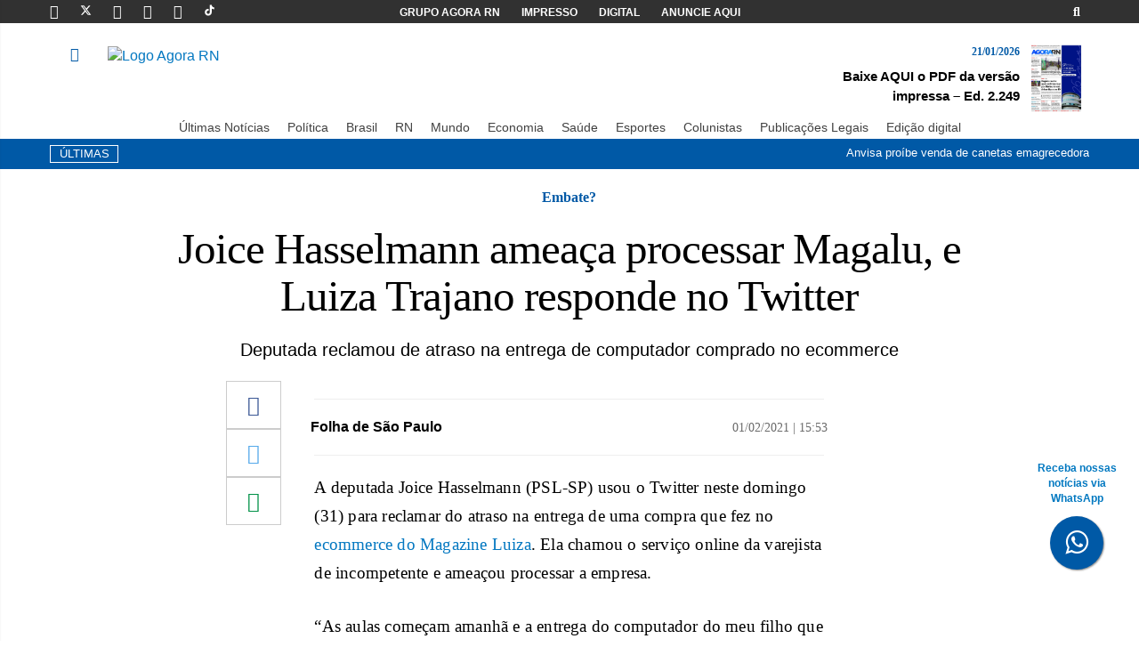

--- FILE ---
content_type: text/html; charset=UTF-8
request_url: https://agorarn.com.br/ultimas/joice-hasselmann-ameaca-processar-magalu-e-luiza-trajano-responde-no-twitter/
body_size: 17498
content:
<!DOCTYPE html><html lang="pt-BR" prefix="og: https://ogp.me/ns#"><head><meta charset="UTF-8"><meta name="viewport" content="width=device-width, initial-scale=1"><meta http-equiv="X-UA-Compatible" content="IE=edge"><link rel="profile" href="http://gmpg.org/xfn/11"><link rel="icon" href="https://agorarn.com.br/files/uploads/2021/05/favicon.png" sizes="32x32" /><link rel="icon" href="https://agorarn.com.br/files/uploads/2021/05/favicon.png" sizes="192x192" /><link rel="apple-touch-icon" href="https://agorarn.com.br/files/uploads/2021/05/favicon.png" /><meta name="msapplication-TileImage" content="https://agorarn.com.br/files/uploads/2021/05/favicon.png" /><link rel="shortcut icon" href="https://agorarn.com.br/wp-content/themes/wp-bootstrap-starter/images/favicon.png"><title>Joice Hasselmann ameaça processar Magalu, e Luiza Trajano responde no Twitter</title><meta name="description" content="A deputada Joice Hasselmann (PSL-SP) usou o Twitter neste domingo (31) para reclamar do atraso na entrega de uma compra que fez no ecommerce do Magazine Luiza. Ela chamou o serviço online da varejista de incompetente e ameaçou processar a empresa."/><meta name="robots" content="follow, index, max-snippet:160, max-video-preview:30, max-image-preview:large"/><link rel="canonical" href="https://agorarn.com.br/ultimas/joice-hasselmann-ameaca-processar-magalu-e-luiza-trajano-responde-no-twitter/" /><meta property="og:locale" content="pt_BR" /><meta property="og:type" content="article" /><meta property="og:title" content="Joice Hasselmann ameaça processar Magalu, e Luiza Trajano responde no Twitter" /><meta property="og:description" content="A deputada Joice Hasselmann (PSL-SP) usou o Twitter neste domingo (31) para reclamar do atraso na entrega de uma compra que fez no ecommerce do Magazine Luiza. Ela chamou o serviço online da varejista de incompetente e ameaçou processar a empresa." /><meta property="og:url" content="https://agorarn.com.br/ultimas/joice-hasselmann-ameaca-processar-magalu-e-luiza-trajano-responde-no-twitter/" /><meta property="og:site_name" content="Agora RN" /><meta property="article:publisher" content="https://www.facebook.com/AgoraRN/" /><meta property="article:author" content="https://www.facebook.com/AgoraRN/" /><meta property="article:section" content="Geral" /><meta property="og:updated_time" content="2021-02-01T15:54:14-03:00" /><meta property="og:image" content="https://agorarn.com.br/files/uploads/2019/05/joice-hasselmann-e1612205544621.jpg" /><meta property="og:image:secure_url" content="https://agorarn.com.br/files/uploads/2019/05/joice-hasselmann-e1612205544621.jpg" /><meta property="og:image:width" content="1140" /><meta property="og:image:height" content="689" /><meta property="og:image:alt" content="Joice Hasselmann ameaça processar" /><meta property="og:image:type" content="image/jpeg" /><meta property="article:published_time" content="2021-02-01T15:53:45-03:00" /><meta property="article:modified_time" content="2021-02-01T15:54:14-03:00" /><meta name="twitter:card" content="summary_large_image" /><meta name="twitter:title" content="Joice Hasselmann ameaça processar Magalu, e Luiza Trajano responde no Twitter" /><meta name="twitter:description" content="A deputada Joice Hasselmann (PSL-SP) usou o Twitter neste domingo (31) para reclamar do atraso na entrega de uma compra que fez no ecommerce do Magazine Luiza. Ela chamou o serviço online da varejista de incompetente e ameaçou processar a empresa." /><meta name="twitter:site" content="@agora_rn" /><meta name="twitter:creator" content="@agora_rn" /><meta name="twitter:image" content="https://agorarn.com.br/files/uploads/2019/05/joice-hasselmann-e1612205544621.jpg" /><meta name="twitter:label1" content="Escrito por" /><meta name="twitter:data1" content="Alex Viana" /><meta name="twitter:label2" content="Tempo para leitura" /><meta name="twitter:data2" content="Menos de um minuto" /> <script type="application/ld+json" class="rank-math-schema-pro">{"@context":"https://schema.org","@graph":[{"@type":"Place","@id":"https://agorarn.com.br/#place","geo":{"@type":"GeoCoordinates","latitude":"-5.7945","longitude":"-35.2110"},"hasMap":"https://www.google.com/maps/search/?api=1&amp;query=-5.7945,-35.2110","address":{"@type":"PostalAddress","streetAddress":"Avenida Rodrigues Alves, 955","addressLocality":"Natal","addressRegion":"RN","postalCode":"59020-200","addressCountry":"BR"}},{"@type":["NewsMediaOrganization","Organization"],"@id":"https://agorarn.com.br/#organization","name":"Agora RN - Portal de Not\u00edcias do Rio Grande do Norte","url":"https://agorarn.com.br","sameAs":["https://www.facebook.com/AgoraRN/","https://twitter.com/agora_rn","https://www.instagram.com/agorarn","https://br.linkedin.com/company/agorarn","https://www.youtube.com/@agorarn","https://x.com/agora_rn"],"email":"contato@agorarn.com.br","address":{"@type":"PostalAddress","streetAddress":"Avenida Rodrigues Alves, 955","addressLocality":"Natal","addressRegion":"RN","postalCode":"59020-200","addressCountry":"BR"},"logo":{"@type":"ImageObject","@id":"https://agorarn.com.br/#logo","url":"https://agorarn.com.br/files/uploads/2020/12/logo.png","contentUrl":"https://agorarn.com.br/files/uploads/2020/12/logo.png","caption":"Agora RN","inLanguage":"pt-BR","width":"294","height":"100"},"contactPoint":[{"@type":"ContactPoint","telephone":"(84) 3027-1690","contactType":"customer support"}],"description":"O Agora RN \u00e9 um portal de not\u00edcias l\u00edder no Rio Grande do Norte, oferecendo cobertura jornal\u00edstica imparcial e profissional desde 2014. Com sede em Natal, cobre pol\u00edtica, economia, esportes e eventos locais, servindo mais de 2 milh\u00f5es de leitores mensais na regi\u00e3o metropolitana e interior do RN.","legalName":"Parametro Agencia de Noticias, Comunicacao, Marketing e Eventos - EIRELI","location":{"@id":"https://agorarn.com.br/#place"}},{"@type":"WebSite","@id":"https://agorarn.com.br/#website","url":"https://agorarn.com.br","name":"Agora RN","alternateName":"Portal Agora RN","publisher":{"@id":"https://agorarn.com.br/#organization"},"inLanguage":"pt-BR"},{"@type":"ImageObject","@id":"https://agorarn.com.br/files/uploads/2019/05/joice-hasselmann-e1612205544621.jpg","url":"https://agorarn.com.br/files/uploads/2019/05/joice-hasselmann-e1612205544621.jpg","width":"1140","height":"689","inLanguage":"pt-BR"},{"@type":"BreadcrumbList","@id":"https://agorarn.com.br/ultimas/joice-hasselmann-ameaca-processar-magalu-e-luiza-trajano-responde-no-twitter/#breadcrumb","itemListElement":[{"@type":"ListItem","position":"1","item":{"@id":"https://agorarn.com.br/","name":"Agora RN"}},{"@type":"ListItem","position":"2","item":{"@id":"https://agorarn.com.br/geral/","name":"Geral"}},{"@type":"ListItem","position":"3","item":{"@id":"https://agorarn.com.br/ultimas/joice-hasselmann-ameaca-processar-magalu-e-luiza-trajano-responde-no-twitter/","name":"Joice Hasselmann amea\u00e7a processar Magalu, e Luiza Trajano responde no Twitter"}}]},{"@type":"WebPage","@id":"https://agorarn.com.br/ultimas/joice-hasselmann-ameaca-processar-magalu-e-luiza-trajano-responde-no-twitter/#webpage","url":"https://agorarn.com.br/ultimas/joice-hasselmann-ameaca-processar-magalu-e-luiza-trajano-responde-no-twitter/","name":"Joice Hasselmann amea\u00e7a processar Magalu, e Luiza Trajano responde no Twitter","datePublished":"2021-02-01T15:53:45-03:00","dateModified":"2021-02-01T15:54:14-03:00","isPartOf":{"@id":"https://agorarn.com.br/#website"},"primaryImageOfPage":{"@id":"https://agorarn.com.br/files/uploads/2019/05/joice-hasselmann-e1612205544621.jpg"},"inLanguage":"pt-BR","breadcrumb":{"@id":"https://agorarn.com.br/ultimas/joice-hasselmann-ameaca-processar-magalu-e-luiza-trajano-responde-no-twitter/#breadcrumb"}},{"@type":"Person","@id":"https://agorarn.com.br/autor/reporter/","name":"Alex Viana","description":"Acompanhe as reportagens de Alex Viana, jornalista do Agora RN. Cobertura especializada em [\u00e1rea] no Rio Grande do Norte.","url":"https://agorarn.com.br/autor/reporter/","image":{"@type":"ImageObject","@id":"https://secure.gravatar.com/avatar/b51ae5eb391dbf99d03895d018f8ba4ec501a2ea6427a40fd7860b09770e42a0?s=96&amp;d=mm&amp;r=g","url":"https://secure.gravatar.com/avatar/b51ae5eb391dbf99d03895d018f8ba4ec501a2ea6427a40fd7860b09770e42a0?s=96&amp;d=mm&amp;r=g","caption":"Alex Viana","inLanguage":"pt-BR"},"worksFor":{"@id":"https://agorarn.com.br/#organization"}},{"@type":"NewsArticle","headline":"Joice Hasselmann amea\u00e7a processar Magalu, e Luiza Trajano responde no Twitter","keywords":"Joice Hasselmann amea\u00e7a processar","datePublished":"2021-02-01T15:53:45-03:00","dateModified":"2021-02-01T15:54:14-03:00","articleSection":"Geral, \u00daltimas Not\u00edcias","author":{"@id":"https://agorarn.com.br/autor/reporter/","name":"Alex Viana"},"publisher":{"@id":"https://agorarn.com.br/#organization"},"description":"A deputada Joice Hasselmann (PSL-SP) usou o Twitter neste domingo (31) para reclamar do atraso na entrega de uma compra que fez no ecommerce do Magazine Luiza. Ela chamou o servi\u00e7o online da varejista de incompetente e amea\u00e7ou processar a empresa.","copyrightYear":"2021","copyrightHolder":{"@id":"https://agorarn.com.br/#organization"},"name":"Joice Hasselmann amea\u00e7a processar Magalu, e Luiza Trajano responde no Twitter","@id":"https://agorarn.com.br/ultimas/joice-hasselmann-ameaca-processar-magalu-e-luiza-trajano-responde-no-twitter/#richSnippet","isPartOf":{"@id":"https://agorarn.com.br/ultimas/joice-hasselmann-ameaca-processar-magalu-e-luiza-trajano-responde-no-twitter/#webpage"},"image":{"@id":"https://agorarn.com.br/files/uploads/2019/05/joice-hasselmann-e1612205544621.jpg"},"inLanguage":"pt-BR","mainEntityOfPage":{"@id":"https://agorarn.com.br/ultimas/joice-hasselmann-ameaca-processar-magalu-e-luiza-trajano-responde-no-twitter/#webpage"}}]}</script> <link rel="alternate" type="application/rss+xml" title="Feed para Agora RN &raquo;" href="https://agorarn.com.br/feed/" /><link rel="alternate" type="application/rss+xml" title="Feed de comentários para Agora RN &raquo;" href="https://agorarn.com.br/comments/feed/" /><link rel="alternate" title="oEmbed (JSON)" type="application/json+oembed" href="https://agorarn.com.br/wp-json/oembed/1.0/embed?url=https%3A%2F%2Fagorarn.com.br%2Fultimas%2Fjoice-hasselmann-ameaca-processar-magalu-e-luiza-trajano-responde-no-twitter%2F" /><link rel="alternate" title="oEmbed (XML)" type="text/xml+oembed" href="https://agorarn.com.br/wp-json/oembed/1.0/embed?url=https%3A%2F%2Fagorarn.com.br%2Fultimas%2Fjoice-hasselmann-ameaca-processar-magalu-e-luiza-trajano-responde-no-twitter%2F&#038;format=xml" /><style id='wp-img-auto-sizes-contain-inline-css' type='text/css'>img:is([sizes=auto i],[sizes^="auto," i]){contain-intrinsic-size:3000px 1500px}</style><style id='wp-emoji-styles-inline-css' type='text/css'>img.wp-smiley,img.emoji{display:inline!important;border:none!important;box-shadow:none!important;height:1em!important;width:1em!important;margin:0 0.07em!important;vertical-align:-0.1em!important;background:none!important;padding:0!important}</style><link data-optimized="1" rel='stylesheet' id='wp-block-library-css' href='https://agorarn.com.br/wp-content/litespeed/css/b13b01a88ebbe5948e67a5e773d0d054.css?ver=86f41' type='text/css' media='all' /><style id='wp-block-paragraph-inline-css' type='text/css'>.is-small-text{font-size:.875em}.is-regular-text{font-size:1em}.is-large-text{font-size:2.25em}.is-larger-text{font-size:3em}.has-drop-cap:not(:focus):first-letter{float:left;font-size:8.4em;font-style:normal;font-weight:100;line-height:.68;margin:.05em .1em 0 0;text-transform:uppercase}body.rtl .has-drop-cap:not(:focus):first-letter{float:none;margin-left:.1em}p.has-drop-cap.has-background{overflow:hidden}:root :where(p.has-background){padding:1.25em 2.375em}:where(p.has-text-color:not(.has-link-color)) a{color:inherit}p.has-text-align-left[style*="writing-mode:vertical-lr"],p.has-text-align-right[style*="writing-mode:vertical-rl"]{rotate:180deg}</style><style id='global-styles-inline-css' type='text/css'>:root{--wp--preset--aspect-ratio--square:1;--wp--preset--aspect-ratio--4-3:4/3;--wp--preset--aspect-ratio--3-4:3/4;--wp--preset--aspect-ratio--3-2:3/2;--wp--preset--aspect-ratio--2-3:2/3;--wp--preset--aspect-ratio--16-9:16/9;--wp--preset--aspect-ratio--9-16:9/16;--wp--preset--color--black:#000000;--wp--preset--color--cyan-bluish-gray:#abb8c3;--wp--preset--color--white:#ffffff;--wp--preset--color--pale-pink:#f78da7;--wp--preset--color--vivid-red:#cf2e2e;--wp--preset--color--luminous-vivid-orange:#ff6900;--wp--preset--color--luminous-vivid-amber:#fcb900;--wp--preset--color--light-green-cyan:#7bdcb5;--wp--preset--color--vivid-green-cyan:#00d084;--wp--preset--color--pale-cyan-blue:#8ed1fc;--wp--preset--color--vivid-cyan-blue:#0693e3;--wp--preset--color--vivid-purple:#9b51e0;--wp--preset--gradient--vivid-cyan-blue-to-vivid-purple:linear-gradient(135deg,rgb(6,147,227) 0%,rgb(155,81,224) 100%);--wp--preset--gradient--light-green-cyan-to-vivid-green-cyan:linear-gradient(135deg,rgb(122,220,180) 0%,rgb(0,208,130) 100%);--wp--preset--gradient--luminous-vivid-amber-to-luminous-vivid-orange:linear-gradient(135deg,rgb(252,185,0) 0%,rgb(255,105,0) 100%);--wp--preset--gradient--luminous-vivid-orange-to-vivid-red:linear-gradient(135deg,rgb(255,105,0) 0%,rgb(207,46,46) 100%);--wp--preset--gradient--very-light-gray-to-cyan-bluish-gray:linear-gradient(135deg,rgb(238,238,238) 0%,rgb(169,184,195) 100%);--wp--preset--gradient--cool-to-warm-spectrum:linear-gradient(135deg,rgb(74,234,220) 0%,rgb(151,120,209) 20%,rgb(207,42,186) 40%,rgb(238,44,130) 60%,rgb(251,105,98) 80%,rgb(254,248,76) 100%);--wp--preset--gradient--blush-light-purple:linear-gradient(135deg,rgb(255,206,236) 0%,rgb(152,150,240) 100%);--wp--preset--gradient--blush-bordeaux:linear-gradient(135deg,rgb(254,205,165) 0%,rgb(254,45,45) 50%,rgb(107,0,62) 100%);--wp--preset--gradient--luminous-dusk:linear-gradient(135deg,rgb(255,203,112) 0%,rgb(199,81,192) 50%,rgb(65,88,208) 100%);--wp--preset--gradient--pale-ocean:linear-gradient(135deg,rgb(255,245,203) 0%,rgb(182,227,212) 50%,rgb(51,167,181) 100%);--wp--preset--gradient--electric-grass:linear-gradient(135deg,rgb(202,248,128) 0%,rgb(113,206,126) 100%);--wp--preset--gradient--midnight:linear-gradient(135deg,rgb(2,3,129) 0%,rgb(40,116,252) 100%);--wp--preset--font-size--small:13px;--wp--preset--font-size--medium:20px;--wp--preset--font-size--large:36px;--wp--preset--font-size--x-large:42px;--wp--preset--spacing--20:0.44rem;--wp--preset--spacing--30:0.67rem;--wp--preset--spacing--40:1rem;--wp--preset--spacing--50:1.5rem;--wp--preset--spacing--60:2.25rem;--wp--preset--spacing--70:3.38rem;--wp--preset--spacing--80:5.06rem;--wp--preset--shadow--natural:6px 6px 9px rgba(0, 0, 0, 0.2);--wp--preset--shadow--deep:12px 12px 50px rgba(0, 0, 0, 0.4);--wp--preset--shadow--sharp:6px 6px 0px rgba(0, 0, 0, 0.2);--wp--preset--shadow--outlined:6px 6px 0px -3px rgb(255, 255, 255), 6px 6px rgb(0, 0, 0);--wp--preset--shadow--crisp:6px 6px 0px rgb(0, 0, 0)}:where(.is-layout-flex){gap:.5em}:where(.is-layout-grid){gap:.5em}body .is-layout-flex{display:flex}.is-layout-flex{flex-wrap:wrap;align-items:center}.is-layout-flex>:is(*,div){margin:0}body .is-layout-grid{display:grid}.is-layout-grid>:is(*,div){margin:0}:where(.wp-block-columns.is-layout-flex){gap:2em}:where(.wp-block-columns.is-layout-grid){gap:2em}:where(.wp-block-post-template.is-layout-flex){gap:1.25em}:where(.wp-block-post-template.is-layout-grid){gap:1.25em}.has-black-color{color:var(--wp--preset--color--black)!important}.has-cyan-bluish-gray-color{color:var(--wp--preset--color--cyan-bluish-gray)!important}.has-white-color{color:var(--wp--preset--color--white)!important}.has-pale-pink-color{color:var(--wp--preset--color--pale-pink)!important}.has-vivid-red-color{color:var(--wp--preset--color--vivid-red)!important}.has-luminous-vivid-orange-color{color:var(--wp--preset--color--luminous-vivid-orange)!important}.has-luminous-vivid-amber-color{color:var(--wp--preset--color--luminous-vivid-amber)!important}.has-light-green-cyan-color{color:var(--wp--preset--color--light-green-cyan)!important}.has-vivid-green-cyan-color{color:var(--wp--preset--color--vivid-green-cyan)!important}.has-pale-cyan-blue-color{color:var(--wp--preset--color--pale-cyan-blue)!important}.has-vivid-cyan-blue-color{color:var(--wp--preset--color--vivid-cyan-blue)!important}.has-vivid-purple-color{color:var(--wp--preset--color--vivid-purple)!important}.has-black-background-color{background-color:var(--wp--preset--color--black)!important}.has-cyan-bluish-gray-background-color{background-color:var(--wp--preset--color--cyan-bluish-gray)!important}.has-white-background-color{background-color:var(--wp--preset--color--white)!important}.has-pale-pink-background-color{background-color:var(--wp--preset--color--pale-pink)!important}.has-vivid-red-background-color{background-color:var(--wp--preset--color--vivid-red)!important}.has-luminous-vivid-orange-background-color{background-color:var(--wp--preset--color--luminous-vivid-orange)!important}.has-luminous-vivid-amber-background-color{background-color:var(--wp--preset--color--luminous-vivid-amber)!important}.has-light-green-cyan-background-color{background-color:var(--wp--preset--color--light-green-cyan)!important}.has-vivid-green-cyan-background-color{background-color:var(--wp--preset--color--vivid-green-cyan)!important}.has-pale-cyan-blue-background-color{background-color:var(--wp--preset--color--pale-cyan-blue)!important}.has-vivid-cyan-blue-background-color{background-color:var(--wp--preset--color--vivid-cyan-blue)!important}.has-vivid-purple-background-color{background-color:var(--wp--preset--color--vivid-purple)!important}.has-black-border-color{border-color:var(--wp--preset--color--black)!important}.has-cyan-bluish-gray-border-color{border-color:var(--wp--preset--color--cyan-bluish-gray)!important}.has-white-border-color{border-color:var(--wp--preset--color--white)!important}.has-pale-pink-border-color{border-color:var(--wp--preset--color--pale-pink)!important}.has-vivid-red-border-color{border-color:var(--wp--preset--color--vivid-red)!important}.has-luminous-vivid-orange-border-color{border-color:var(--wp--preset--color--luminous-vivid-orange)!important}.has-luminous-vivid-amber-border-color{border-color:var(--wp--preset--color--luminous-vivid-amber)!important}.has-light-green-cyan-border-color{border-color:var(--wp--preset--color--light-green-cyan)!important}.has-vivid-green-cyan-border-color{border-color:var(--wp--preset--color--vivid-green-cyan)!important}.has-pale-cyan-blue-border-color{border-color:var(--wp--preset--color--pale-cyan-blue)!important}.has-vivid-cyan-blue-border-color{border-color:var(--wp--preset--color--vivid-cyan-blue)!important}.has-vivid-purple-border-color{border-color:var(--wp--preset--color--vivid-purple)!important}.has-vivid-cyan-blue-to-vivid-purple-gradient-background{background:var(--wp--preset--gradient--vivid-cyan-blue-to-vivid-purple)!important}.has-light-green-cyan-to-vivid-green-cyan-gradient-background{background:var(--wp--preset--gradient--light-green-cyan-to-vivid-green-cyan)!important}.has-luminous-vivid-amber-to-luminous-vivid-orange-gradient-background{background:var(--wp--preset--gradient--luminous-vivid-amber-to-luminous-vivid-orange)!important}.has-luminous-vivid-orange-to-vivid-red-gradient-background{background:var(--wp--preset--gradient--luminous-vivid-orange-to-vivid-red)!important}.has-very-light-gray-to-cyan-bluish-gray-gradient-background{background:var(--wp--preset--gradient--very-light-gray-to-cyan-bluish-gray)!important}.has-cool-to-warm-spectrum-gradient-background{background:var(--wp--preset--gradient--cool-to-warm-spectrum)!important}.has-blush-light-purple-gradient-background{background:var(--wp--preset--gradient--blush-light-purple)!important}.has-blush-bordeaux-gradient-background{background:var(--wp--preset--gradient--blush-bordeaux)!important}.has-luminous-dusk-gradient-background{background:var(--wp--preset--gradient--luminous-dusk)!important}.has-pale-ocean-gradient-background{background:var(--wp--preset--gradient--pale-ocean)!important}.has-electric-grass-gradient-background{background:var(--wp--preset--gradient--electric-grass)!important}.has-midnight-gradient-background{background:var(--wp--preset--gradient--midnight)!important}.has-small-font-size{font-size:var(--wp--preset--font-size--small)!important}.has-medium-font-size{font-size:var(--wp--preset--font-size--medium)!important}.has-large-font-size{font-size:var(--wp--preset--font-size--large)!important}.has-x-large-font-size{font-size:var(--wp--preset--font-size--x-large)!important}</style><style id='classic-theme-styles-inline-css' type='text/css'>/*! This file is auto-generated */
.wp-block-button__link{color:#fff;background-color:#32373c;border-radius:9999px;box-shadow:none;text-decoration:none;padding:calc(.667em + 2px) calc(1.333em + 2px);font-size:1.125em}.wp-block-file__button{background:#32373c;color:#fff;text-decoration:none}</style><link data-optimized="1" rel='stylesheet' id='cookie-notice-front-css' href='https://agorarn.com.br/wp-content/litespeed/css/37cc98cdfbf30cfa6577e64c331bcb98.css?ver=d0dcf' type='text/css' media='all' /><link data-optimized="1" rel='stylesheet' id='wp-bootstrap-starter-bootstrap-css-css' href='https://agorarn.com.br/wp-content/litespeed/css/58c6acc2b78de64b3d399cd84ce1f2ea.css?ver=0b96b' type='text/css' media='all' /><link data-optimized="1" rel='stylesheet' id='wp-bootstrap-starter-fontawesome-cdn-css' href='https://agorarn.com.br/wp-content/litespeed/css/881c3d5089fa52bb72d643309887a75a.css?ver=2487e' type='text/css' media='all' /><link data-optimized="1" rel='stylesheet' id='wp-bootstrap-starter-style-css' href='https://agorarn.com.br/wp-content/litespeed/css/2e751d47c6835f3ac83acb1f3fa72320.css?ver=b7c2a' type='text/css' media='all' /><link data-optimized="1" rel='stylesheet' id='menu-mobile-css' href='https://agorarn.com.br/wp-content/litespeed/css/54a89147c8c3144e2b72704b6d73d93a.css?ver=b0f45' type='text/css' media='all' /> <script type="text/javascript" id="cookie-notice-front-js-before">/*  */
var cnArgs = {"ajaxUrl":"https:\/\/agorarn.com.br\/wp-admin\/admin-ajax.php","nonce":"1899d7256a","hideEffect":"fade","position":"bottom","onScroll":false,"onScrollOffset":100,"onClick":false,"cookieName":"cookie_notice_accepted","cookieTime":2592000,"cookieTimeRejected":2592000,"globalCookie":false,"redirection":false,"cache":true,"revokeCookies":false,"revokeCookiesOpt":"automatic"};

//# sourceURL=cookie-notice-front-js-before
/*  */</script> <script type="text/javascript" src="https://agorarn.com.br/wp-content/plugins/cookie-notice/js/front.min.js?ver=2.5.11" id="cookie-notice-front-js"></script> <script type="text/javascript" src="https://agorarn.com.br/wp-includes/js/jquery/jquery.min.js?ver=3.7.1" id="jquery-core-js"></script> <script type="text/javascript" src="https://agorarn.com.br/wp-includes/js/jquery/jquery-migrate.min.js?ver=3.4.1" id="jquery-migrate-js"></script> <link rel="https://api.w.org/" href="https://agorarn.com.br/wp-json/" /><link rel="alternate" title="JSON" type="application/json" href="https://agorarn.com.br/wp-json/wp/v2/posts/543876" /><link rel="EditURI" type="application/rsd+xml" title="RSD" href="https://agorarn.com.br/xmlrpc.php?rsd" /><meta name="generator" content="WordPress 6.9" /><link rel='shortlink' href='https://agorarn.com.br/?p=543876' /><meta name="msvalidate.01" content="7DF53620F35E9DECB287E8BA8A9FE377" /><link data-optimized="1" rel="stylesheet" href="https://agorarn.com.br/wp-content/litespeed/css/1bc95dab1d7893394c37d6d7f9c7e551.css?ver=7e551">
<a href="https://bit.ly/4esj3xV" class="bgblue" style="position:fixed;width:60px;height:60px;bottom:80px;right:40px;color:#FFF;border-radius:50px;text-align:center;font-size:30px;box-shadow: 1px 1px 2px #888;z-index: 10000 !important;" target="_blank" title="Botão do whatsapp"><div style="margin-top: -62px;
font-size: 12px;
color: #0379c1;
margin-bottom: 10px;
width: 115px;
margin-left: -27px;
font-weight: 800;
" class="hidden-xs hidden-sm">Receba nossas notícias via WhatsApp</div>
<i style="margin-top:16px" class="fa fa-whatsapp"></i>
</a><meta name="facebook-domain-verification" content="f2cecqqggvrq2c8j3miegvhdfr8b5b" /><link rel="pingback" href="https://agorarn.com.br/xmlrpc.php"><style type="text/css">#page-sub-header{background:#fff}</style> <script type="application/ld+json">{
                            "@context": "http://schema.org",
                            "@type": "NewsArticle",
                            "mainEntityOfPage": {
                                "@type": "WebPage",
                                "@id": "https://agorarn.com.br/ultimas/joice-hasselmann-ameaca-processar-magalu-e-luiza-trajano-responde-no-twitter/"
                                    },
                                    "headline": "Joice Hasselmann ameaça processar Magalu, e Luiza Trajano responde no Twitter",
                                    "image": {
                                        "@type": "ImageObject",
                                        "url": "https://agorarn.com.br/files/uploads/2019/05/joice-hasselmann-e1612205544621.jpg",
                                        "height": "800",
                                        "width": "1200"
                                    },
                                    "datePublished": "2021-02-01T15:53:45-03:00",
                                    "dateModified": "2021-02-01T15:54:14-03:00",
                                    "author": {
                                        "@type": "Person",
                                        "name": "Alex Viana"
                                    },
                                    "publisher": {
                                        "@type": "Organization",
                                        "name": "Agora RN",
                                        "logo": {
                                            "@type": "ImageObject",
                                            "url": "https://agorarn.com.br/wp-content/themes/agorarn-v04112025/images/logo.svg"
                                        }
                                    },
                            "description": "A deputada Joice Hasselmann (PSL-SP) usou o Twitter neste domingo (31) para reclamar do atraso na entrega de uma compra que fez no ecommerce do Magazine Luiza. Ela chamou o serviço online da varejista de incompetente e ameaçou processar a empresa. &#8220;As aulas começam amanhã e a entrega do computador do meu filho que comprei [&hellip;]"
                        }</script> <link rel="icon" href="https://agorarn.com.br/files/uploads/2021/05/favicon.png" sizes="32x32" /><link rel="icon" href="https://agorarn.com.br/files/uploads/2021/05/favicon.png" sizes="192x192" /><link rel="apple-touch-icon" href="https://agorarn.com.br/files/uploads/2021/05/favicon.png" /><meta name="msapplication-TileImage" content="https://agorarn.com.br/files/uploads/2021/05/favicon.png" /><link rel="shortcut icon" href="/images/favicon.png"> <script>(function (i, s, o, g, r, a, m) {
            i['GoogleAnalyticsObject'] = r; i[r] = i[r] || function () {
                (i[r].q = i[r].q || []).push(arguments)
            }, i[r].l = 1 * new Date(); a = s.createElement(o),

                m = s.getElementsByTagName(o)[0]; a.async = 1; a.src = g; m.parentNode.insertBefore(a, m)
        })(window, document, 'script', '//www.google-analytics.com/analytics.js', 'ga');

        ga('create', 'UA-68443381-1', 'auto');
        ga('send', 'pageview');</script>  <script async src="https://www.googletagmanager.com/gtag/js?id=G-MRDQX1V92D"></script>  <script>window.dataLayer = window.dataLayer || [];
        function gtag() { dataLayer.push(arguments); }
        gtag('js', new Date());

        gtag('config', 'G-MRDQX1V92D');</script> </head><body><div class="bgblack "><div class="container"><div class="row pad-h-5"><div class="col-md-3 col-xs-12"><a href="https://www.facebook.com/Portal-Agora-RN-1658122971098755/timeline/" target="_blank"
class="social-icon-top linkwhite" title="Página do Portal Agora RN no Facebook"><i
class="fab fa-facebook-f"></i></a>
<a href="https://twitter.com/agora_rn" target="_blank" class="social-icon-top linkwhite"
title="Página do Portal Agora RN no Twitter"><svg fill="#ffffff" width="13px" height="13px"
viewBox="0 0 512 512" id="icons" xmlns="http://www.w3.org/2000/svg" height="5em"
viewBox="0 0 512 512"><style id="svgStyle">svg{fill:#fff}</style><path
d="M389.2 48h70.6L305.6 224.2 487 464H345L233.7 318.6 106.5 464H35.8L200.7 275.5 26.8 48H172.4L272.9 180.9 389.2 48zM364.4 421.8h39.1L151.1 88h-42L364.4 421.8z">
</path>
</svg>
<a href="https://instagram.com/agorarn/" target="_blank" class="social-icon-top linkwhite"
title="Página do Portal Agora RN no Instagram"><i class="fab fa-instagram"></i></a>
<a href="https://www.youtube.com/@agorarn" target="_blank" class="social-icon-top linkwhite"
title="Canal do Portal Agora RN no Youtube"><i class="fab fa-youtube"></i></a>
<a href="https://www.linkedin.com/company/agora-rn/mycompany/?viewAsMember=true" target="_blank"
class="social-icon-top linkwhite" title="Página do Portal Agora RN no Linkedin"><i
class="fab fa-linkedin"></i></a>
<a href="https://www.tiktok.com/@agora_rn?_t=8e7XXKNUCs1&_r=1" target="_blank"
class="social-icon-top linkwhite" title="Perfil do Portal Agora RN no Tiktok"><svg
fill="#ffffff" width="13px" height="13px" viewBox="0 0 512 512" id="icons"
xmlns="http://www.w3.org/2000/svg" stroke="#fff">
<g id="SVGRepo_bgCarrier" stroke-width="0"></g>
<g id="SVGRepo_tracerCarrier" stroke-linecap="round" stroke-linejoin="round"></g>
<g id="SVGRepo_iconCarrier">
<path
d="M412.19,118.66a109.27,109.27,0,0,1-9.45-5.5,132.87,132.87,0,0,1-24.27-20.62c-18.1-20.71-24.86-41.72-27.35-56.43h.1C349.14,23.9,350,16,350.13,16H267.69V334.78c0,4.28,0,8.51-.18,12.69,0,.52-.05,1-.08,1.56,0,.23,0,.47-.05.71,0,.06,0,.12,0,.18a70,70,0,0,1-35.22,55.56,68.8,68.8,0,0,1-34.11,9c-38.41,0-69.54-31.32-69.54-70s31.13-70,69.54-70a68.9,68.9,0,0,1,21.41,3.39l.1-83.94a153.14,153.14,0,0,0-118,34.52,161.79,161.79,0,0,0-35.3,43.53c-3.48,6-16.61,30.11-18.2,69.24-1,22.21,5.67,45.22,8.85,54.73v.2c2,5.6,9.75,24.71,22.38,40.82A167.53,167.53,0,0,0,115,470.66v-.2l.2.2C155.11,497.78,199.36,496,199.36,496c7.66-.31,33.32,0,62.46-13.81,32.32-15.31,50.72-38.12,50.72-38.12a158.46,158.46,0,0,0,27.64-45.93c7.46-19.61,9.95-43.13,9.95-52.53V176.49c1,.6,14.32,9.41,14.32,9.41s19.19,12.3,49.13,20.31c21.48,5.7,50.42,6.9,50.42,6.9V131.27C453.86,132.37,433.27,129.17,412.19,118.66Z">
</path>
</g>
</svg></a></div><div class="col-md-6 center hidden-xs hidden-sm"><a href="https://agorarn.com.br/grupo-agora-rn/" class="menu-top linkwhite font12 strong">GRUPO AGORA
RN</a>
<a href="https://agorarn.com.br/editoria/impresso/"
class="menu-top linkwhite font12 strong">IMPRESSO</a>
<a href="https://agorarn.com.br/digital/" class="menu-top linkwhite font12 strong">DIGITAL</a>
<a href="https://agorarn.com.br/anuncie-aqui/" class="menu-top linkwhite font12 strong">ANUNCIE AQUI</a></div><div class="col-md-3 right hidden-xs hidden-sm">
<a href="#Foo" data-toggle="collapse" class="menu-top linkwhite"
aria-label="Exibir ferramenta de busca">
<i class="fas fa-search"></i>
</a></div></div></div></div><div class="overlay"></div><nav class="sidebar light"><div class="dismiss">
<i class="fas fa-arrow-left"></i></div><div class="logo"></div><ul class="list-unstyled menu-elements"><li>
<a href="https://agorarn.com.br/editoria/ultimas/">ÚLTIMAS</a></li><li>
<a href="https://agorarn.com.br/editoria/politica">POLÍTICA</a></li><li>
<a href="https://agorarn.com.br/editoria/brasil">BRASIL</a></li><li>
<a href="https://agorarn.com.br/editoria/rn">RN</a></li><li>
<a href="https://agorarn.com.br/editoria/mundo">MUNDO</a></li><li>
<a href="https://agorarn.com.br/editoria/economia">ECONOMIA</a></li><li>
<a href="https://agorarn.com.br/editoria/saude">SAÚDE</a></li><li>
<a href="https://agorarn.com.br/editoria/esporte">ESPORTES</a></li><li>
<a href="https://agorarn.com.br/colunistas">COLUNISTAS</a></li><li>
<a href="https://agorarn.com.br/editoria/natal">NATAL</a></li><li>
<a href="https://agorarn.com.br/editoria/opiniao">OPINIÃO</a></li><li>
<a href="https://agorarn.com.br/editoria/series-agora-rn">SÉRIES AGORA RN</a></li><li>
<a href="https://agorarn.com.br/editoria/agora-rn-educacao">AGORA RN EDUCAÇÃO</a></li><li>
<a href="https://agorarn.com.br/editoria/impresso/">EDIÇÃO IMPRESSA</a></li><li>
<a href="https://agorarn.com.br/editoria/publicacoescertificadas/">PUBLICAÇÕES LEGAIS</a></li><li>
<a href="https://agorarn.com.br/especiais">EDIÇÕES ESPECIAIS</a></li></ul></nav><div class=""><div class="container"><div class="row pad-h-5"><div class="col-md-1 col-xs-3 pad-h-50 hidden-md hidden-lg">
<a class="open-menu" title="Abrir menu lateral" href="#" role="button">
<i class="fas fa-bars"></i>
</a></div><div class="col-xs-6 pad-h-10 hidden-md hidden-lg text-center"><a href="https://agorarn.com.br" class="nostyle ">
<img src="https://agorarn.com.br/wp-content/themes/agorarn-v04112025/images/logo.svg" width="350px"
style="max-width: 250px; margin-top: 10px;" alt="Logo Agora RN" />
</a></div><div class="col-md-3 col-xs-3 right hidden-md hidden-lg pad-h-50">
<a href="#BuscaMobile" title="Buscar no Agora RN" data-toggle="collapse"
class="linkblue buscamobile" aria-label="Exibir ferramenta de busca">
<i class="fas fa-search"></i>
</a></div><div class="col-md-9 hidden-xs hidden-sm pad-h-10">
<a class="btn btn-primary btn-customized open-menu hidden-xs hidden-sm" href="#"
title="Abrir menu lateral" role="button">
<i class="fas fa-bars"></i>
</a><a href="https://agorarn.com.br" class="nostyle hidden-xs hidden-sm">
<img src="https://agorarn.com.br/wp-content/themes/agorarn-v04112025/images/logo.svg" width="250px" height="85px"
style="max-width: 250px; margin-top: 10px;" alt="Logo Agora RN" />
</a></div><div class="col-md-3 col-xs-4 right hidden-xs hidden-sm"><div class="col-md-12"><div class="row"><div class="sep-20"></div><div class="col-md-9 col-xs-6 nopaddingleft"><div class="sep-2"></div>
<span class="chapeu textblue font12">21/01/2026 </span>
<a href="https://edicaodigital.agorarn.com.br/wp-content/uploads/2026/01/Agora-RN_ED-2.249-21-01-26.pdf" target="_blank" class="h5 strong linkblack">
Baixe AQUI o PDF da versão impressa &#8211; Ed. 2.249                        </a></div><div class="col-md-3 nopaddingleft col-xs-6 ">
<a href="https://edicaodigital.agorarn.com.br/wp-content/uploads/2026/01/Agora-RN_ED-2.249-21-01-26.pdf" target="_blank" class="nostyle">
<img width="1436" height="1915" src="https://agorarn.com.br/files/uploads/2026/01/Agora-RN_ED-2.249-21-01-26-pdf.jpg" class="attachment-full size-full wp-post-image" alt="Agora RN ED 2.249 21 01 26 pdf" decoding="async" loading="lazy" srcset="https://agorarn.com.br/files/uploads/2026/01/Agora-RN_ED-2.249-21-01-26-pdf.jpg 1436w, https://agorarn.com.br/files/uploads/2026/01/Agora-RN_ED-2.249-21-01-26-pdf-225x300.jpg 225w, https://agorarn.com.br/files/uploads/2026/01/Agora-RN_ED-2.249-21-01-26-pdf-768x1024.jpg 768w, https://agorarn.com.br/files/uploads/2026/01/Agora-RN_ED-2.249-21-01-26-pdf-1152x1536.jpg 1152w" sizes="auto, (max-width: 1436px) 100vw, 1436px" title="Baixe aqui o pdf da versão impressa - ed. 2. 249 | notícias do rio grande do norte">                        </a></div></div></div></div></div></div></div><div id="BuscaMobile" class="collapse"><div class="container"><div class="col-md-12 bb"></div><div class="pad-h-30"><div class="row"><div class="sep-5"></div><div class="col-xs-12 center">
<span class="h3 textblue strong sans-serif">BUSCAR </span><div class="sep-10"></div><span class="h2 textblue strong"><form role="search" method="get" class="" action="https://agorarn.com.br/"
style="margin-top: -7px;">
<label>
<input type="search" class=" buscarmobile" placeholder="Procure no Agora RN"
value="" name="s"
title="Pesquisar por:">
</label></form></span></div></div></div></div></div><div id="menudesktop" class="hidden hidden-xs hidden-sm bgwhite menudesktopfixed pad-h-8"><div class="container"><div class="row pad-h-5 "><div class="col-md-2">
<a href="https://agorarn.com.br" class="nostyle" style="margin:0px; padding:0px !important;">
<img src="https://agorarn.com.br/wp-content/themes/agorarn-v04112025/images/logo.svg" width="350px"
alt="Logo Agora RN" />
</a></div><div class="col-md-10 right pt-3"><nav class="menu-top-container"><li id="menu-item-912528" class="menu-item menu-item-type-taxonomy menu-item-object-category current-post-ancestor current-menu-parent current-post-parent menu-item-912528"><a href="https://agorarn.com.br/ultimas/"><span class="menu-top linkblue">Últimas Notícias</span></a></li><li id="menu-item-912529" class="menu-item menu-item-type-taxonomy menu-item-object-category menu-item-912529"><a href="https://agorarn.com.br/politica/"><span class="menu-top linkblue">Política</span></a></li><li id="menu-item-912530" class="menu-item menu-item-type-taxonomy menu-item-object-category menu-item-912530"><a href="https://agorarn.com.br/brasil/"><span class="menu-top linkblue">Brasil</span></a></li><li id="menu-item-912531" class="menu-item menu-item-type-taxonomy menu-item-object-category menu-item-912531"><a href="https://agorarn.com.br/rn/"><span class="menu-top linkblue">RN</span></a></li><li id="menu-item-912532" class="menu-item menu-item-type-taxonomy menu-item-object-category menu-item-912532"><a href="https://agorarn.com.br/mundo/"><span class="menu-top linkblue">Mundo</span></a></li><li id="menu-item-912533" class="menu-item menu-item-type-taxonomy menu-item-object-category menu-item-912533"><a href="https://agorarn.com.br/economia/"><span class="menu-top linkblue">Economia</span></a></li><li id="menu-item-912534" class="menu-item menu-item-type-taxonomy menu-item-object-category menu-item-912534"><a href="https://agorarn.com.br/saude/"><span class="menu-top linkblue">Saúde</span></a></li><li id="menu-item-912535" class="menu-item menu-item-type-taxonomy menu-item-object-category menu-item-912535"><a href="https://agorarn.com.br/esporte/"><span class="menu-top linkblue">Esportes</span></a></li><li id="menu-item-912536" class="menu-item menu-item-type-post_type menu-item-object-page menu-item-912536"><a href="https://agorarn.com.br/colunistas/"><span class="menu-top linkblue">Colunistas</span></a></li><li id="menu-item-916371" class="menu-item menu-item-type-custom menu-item-object-custom menu-item-916371"><a href="https://agorarn.com.br/publicacoescertificadas/"><span class="menu-top linkblue">Publicações Legais</span></a></li><li id="menu-item-912538" class="menu-item menu-item-type-taxonomy menu-item-object-category menu-item-912538"><a href="https://agorarn.com.br/impresso/"><span class="menu-top linkblue">Edição digital</span></a></li></nav></div></div></div></div><div id="menudesktop" class="hidden-xs hidden-sm bgwhite menudesktop"><div class="container"><div class="row pad-h-5 "><div class="col-md-12 center"><nav class="menu-top-container"><li class="menu-item menu-item-type-taxonomy menu-item-object-category current-post-ancestor current-menu-parent current-post-parent menu-item-912528"><a href="https://agorarn.com.br/ultimas/"><span class="menu-top linkblue">Últimas Notícias</span></a></li><li class="menu-item menu-item-type-taxonomy menu-item-object-category menu-item-912529"><a href="https://agorarn.com.br/politica/"><span class="menu-top linkblue">Política</span></a></li><li class="menu-item menu-item-type-taxonomy menu-item-object-category menu-item-912530"><a href="https://agorarn.com.br/brasil/"><span class="menu-top linkblue">Brasil</span></a></li><li class="menu-item menu-item-type-taxonomy menu-item-object-category menu-item-912531"><a href="https://agorarn.com.br/rn/"><span class="menu-top linkblue">RN</span></a></li><li class="menu-item menu-item-type-taxonomy menu-item-object-category menu-item-912532"><a href="https://agorarn.com.br/mundo/"><span class="menu-top linkblue">Mundo</span></a></li><li class="menu-item menu-item-type-taxonomy menu-item-object-category menu-item-912533"><a href="https://agorarn.com.br/economia/"><span class="menu-top linkblue">Economia</span></a></li><li class="menu-item menu-item-type-taxonomy menu-item-object-category menu-item-912534"><a href="https://agorarn.com.br/saude/"><span class="menu-top linkblue">Saúde</span></a></li><li class="menu-item menu-item-type-taxonomy menu-item-object-category menu-item-912535"><a href="https://agorarn.com.br/esporte/"><span class="menu-top linkblue">Esportes</span></a></li><li class="menu-item menu-item-type-post_type menu-item-object-page menu-item-912536"><a href="https://agorarn.com.br/colunistas/"><span class="menu-top linkblue">Colunistas</span></a></li><li class="menu-item menu-item-type-custom menu-item-object-custom menu-item-916371"><a href="https://agorarn.com.br/publicacoescertificadas/"><span class="menu-top linkblue">Publicações Legais</span></a></li><li class="menu-item menu-item-type-taxonomy menu-item-object-category menu-item-912538"><a href="https://agorarn.com.br/impresso/"><span class="menu-top linkblue">Edição digital</span></a></li></nav></div></div></div></div><div id="Foo" class="collapse"><div class="container"><div class="col-md-12 bb"></div><div class="pad-h-30"><div class="row"><div class="sep-5"></div><div class="col-xs-5 right">
<span class="h2 textblue strong sans-serif">BUSCAR </span></div><div class="col-xs-7 left">
<span class="h2 textblue strong"><form role="search" method="get" class="" action="https://agorarn.com.br/"
style="margin-top: -7px;">
<label>
<input type="search" class=" buscar" placeholder="Procure no Agora RN"
value="" name="s"
title="Pesquisar por:">
</label></form></span></div></div></div></div></div><div class="bgblue barlasts"><div class="container"><div class="row pad-h-8"><div class="col-md-1 hidden-xs hidden-sm"><div class="box1" style="margin-top: 3px;">
<a href="https://agorarn.com.br/ultimas/"><font color="white">ÚLTIMAS</font></a></div></div><div class="col-md-11 col-xs-12 center" style="margin-top: 3px;"><marquee>
<a href="https://agorarn.com.br/ultimas/anvisa-proibe-venda-de-canetas-emagrecedoras-sem-registro-no-pais/" class="linkwhite">
<font style="margin-right:40px; display:inline;">Anvisa proíbe venda de canetas emagrecedoras sem registro no país</font>
</a>
<a href="https://agorarn.com.br/ultimas/clinica-odontologica-e-condenada-a-indenizar-paciente-por-falha-em-implante-dentario-no-rn/" class="linkwhite">
<font style="margin-right:40px; display:inline;">Clínica odontológica é condenada a indenizar paciente por falha em implante dentário no RN</font>
</a>
<a href="https://agorarn.com.br/ultimas/resort-associado-a-familia-de-toffoli-mantem-cassino-com-apostas-e-mesas-de-blackjack-revela-jornal/" class="linkwhite">
<font style="margin-right:40px; display:inline;">Resort associado à família de Toffoli mantém cassino com apostas e mesas de blackjack, revela jornal</font>
</a>
<a href="https://agorarn.com.br/ultimas/caiado-mantem-pre-candidatura-a-presidencia-mesmo-com-flavio-bolsonaro-na-disputa/" class="linkwhite">
<font style="margin-right:40px; display:inline;">Caiado mantém pré-candidatura à Presidência mesmo com Flávio Bolsonaro na disputa</font>
</a>
<a href="https://agorarn.com.br/ultimas/musico-morre-apos-ser-prensado-por-placas-de-marmore-em-santa-catarina/" class="linkwhite">
<font style="margin-right:40px; display:inline;">Músico morre após ser prensado por placas de mármore em Santa Catarina</font>
</a>
</marquee></div></div></div></div><div id="page" class="site"><a class="skip-link screen-reader-text"
href="#content">Pular para o conteúdo</a><div id="content"><div class="container"><div class="row"><div class="col-md-12 sep-10 hidden-xs hidden-sm"></div><div class="col-xs-12 hidden-lg hidden-md"><div class="sep-10 "></div></div><div class="col-md-1"></div><div class="col-md-10 center px-sm-5">
<span class="chapeu textblue">
Embate?
</span>
<a class="hidden-md hidden-lg twitter mar-w-10" href="https://twitter.com/intent/tweet?url=https%3A%2F%2Fagorarn.com.br%2Fultimas%2Fjoice-hasselmann-ameaca-processar-magalu-e-luiza-trajano-responde-no-twitter%2F&#038;text=Joice%20Hasselmann%20amea%C3%A7a%20processar%20Magalu%2C%20e%20Luiza%20Trajano%20responde%20no%20Twitter&#038;via=agora_rn" title="Compartilhar post no Twitter">
<i class="fab fa-twitter"></i>
</a><a class="hidden-md hidden-lg facebook mar-w-10" href="http://www.facebook.com/sharer.php?u=https%3A%2F%2Fagorarn.com.br%2Fultimas%2Fjoice-hasselmann-ameaca-processar-magalu-e-luiza-trajano-responde-no-twitter%2F" title="Compartilhar post no Facebook">
<i class="fab fa-facebook-f"></i>
</a><a title="Whatsapp"
href=""
data-text="Joice Hasselmann ameaça processar Magalu, e Luiza Trajano responde no Twitter"
data-href="https://agorarn.com.br/ultimas/joice-hasselmann-ameaca-processar-magalu-e-luiza-trajano-responde-no-twitter/" class="hidden-md hidden-lg whatsapp mar-w-10" title="Compartilhar post no Whatsapp"><i class="fab fa-whatsapp"></i></a><div class="sep-5"></div><h1 class="h1">Joice Hasselmann ameaça processar Magalu, e Luiza Trajano responde no Twitter</h1><div class="sep-20"></div>
<span class="subtitleSingle d-block">
Deputada reclamou de atraso na entrega de computador comprado no ecommerce        </span></div><div class="col-md-12 sep-10"></div><div class="col-md-2"></div><div class="col-md-1 hidden-xs hidden-sm"><div class="boxsocial">
<a class="silver" href="http://www.facebook.com/sharer.php?u=https%3A%2F%2Fagorarn.com.br%2Fultimas%2Fjoice-hasselmann-ameaca-processar-magalu-e-luiza-trajano-responde-no-twitter%2F" class="linkblue"  target="_blank" title="Compartilhar post no Facebook">
<i class="fab fa-facebook-f facebook"></i>
</a></div><div class="boxsocial">
<a href="https://twitter.com/intent/tweet?url=https%3A%2F%2Fagorarn.com.br%2Fultimas%2Fjoice-hasselmann-ameaca-processar-magalu-e-luiza-trajano-responde-no-twitter%2F&#038;text=Joice%20Hasselmann%20amea%C3%A7a%20processar%20Magalu%2C%20e%20Luiza%20Trajano%20responde%20no%20Twitter&#038;via=agora_rn" class="linkblue" target="_blank" title="Compartilhar post no Twitter">
<i class="fab fa-twitter twitter"></i>
</a></div><div class="boxsocial">
<a href="" class="linkblue" target="_blank" title="Compartilhar post no Whatsapp">
<i class="fab fa-whatsapp whatsapp"></i>
</a></div></div><section id="primary" class="col-sm-12 col-lg-6  px-sm-5"><div class="sep-20 line"></div><div class="row"><div class="col-md-6 col-xs-6"><strong>Folha de São Paulo</strong></div><div class="col-md-6 col-xs-6 text-right"><span class="datahora"> 01/02/2021 <span>|</span> 15:53</span></div></div><div class="sep-20 line"></div><div class="contentnotice"><div class="adsSingleText hidden-xs"></div><p>A deputada Joice Hasselmann (PSL-SP) usou o Twitter neste domingo (31) para reclamar do atraso na entrega de uma compra que fez no <a href="https://agorarn.com.br/ultimas/defensoria-da-uniao-entra-com-acao-contra-magalu-por-marketing-de-lacracao-com-trainee-para-negros/" target="_blank" aria-label="ecommerce do Magazine Luiza (opens in a new tab)" rel="noreferrer noopener" class="rank-math-link">ecommerce do Magazine Luiza</a>. Ela chamou o serviço online da varejista de incompetente e ameaçou processar a empresa.</p><div class="adsSingleTextMobile hidden-md hidden-lg"></div><p>&#8220;As aulas começam amanhã e a entrega do computador do meu filho que comprei e paguei no Magalu está atrasada em mais de uma semana. Não consigo o computador, nem reembolso, nem a entrega. Talvez um processo resolva&#8221;, publicou Hasselmann na rede social.</p><picture class=""><img width="830" height="468" src="https://agorarn.com.br/files/uploads/2019/05/joice-hasselmann-e1612205544621-930x524.jpg" class="attachment-horizontal_full size-horizontal_full wp-post-image" alt="Joice Hasselmann ameaça processar Magalu, e Luiza Trajano responde no Twitter - Agora RN" decoding="async" fetchpriority="high" srcset="https://agorarn.com.br/files/uploads/2019/05/joice-hasselmann-e1612205544621-930x524.jpg 930w, https://agorarn.com.br/files/uploads/2019/05/joice-hasselmann-e1612205544621-728x410.jpg 728w, https://agorarn.com.br/files/uploads/2019/05/joice-hasselmann-e1612205544621-300x169.jpg 300w" sizes="(max-width: 830px) 100vw, 830px" title="Joice hasselmann ameaça processar magalu, e luiza trajano responde no twitter | notícias do rio grande do norte"></picture><div class="creditos">Deputada Joice Hasselmann - Foto: Valter Campanato / Agência Brasil</div><div class="col-md-12 col-sm-12 sep-20"></div><p>Também no Twitter, Luiza Trajano respondeu pedindo desculpas e prometendo acompanhar o caso. Segundo a empresa, o produto já foi entregue.</p></p></div>
<font class="h3 strong">NOTÍCIAS RELACIONADAS</font><div class="col-md-12 sep-10"></div><div class="relacionada col-md-12 nopadding">
<i class="fas fa-caret-right textblue"></i>
<a href="https://agorarn.com.br/ultimas/defensoria-da-uniao-entra-com-acao-contra-magalu-por-marketing-de-lacracao-com-trainee-para-negros/" class="linkblue">
Defensoria da União entra com ação contra Magalu por &#039;marketing de lacração&#039; com trainee para negros                    </a></div><div class="col-md-12"></div><div class="row col-md-12 sep-20"></div><div class="row"><div class="col-md-12"><div class="line"></div><div class="sep-30"></div></div><div class="col-md-5 col-xs-12">
<a href="https://agorarn.com.br/ultimas/operacao-rn-desarticula-trafico/" target="" class="nostyle hidden-md hidden-lg">
<span class="chapeu textblue">Polícia </span>
</a>
<a href="https://agorarn.com.br/ultimas/operacao-rn-desarticula-trafico/" target="" class="nostyle">
<img width="728" height="410" src="https://agorarn.com.br/files/uploads/2025/08/Capturar-76-728x410.jpg" class="attachment-horizontal_medium size-horizontal_medium wp-post-image" alt="operação" decoding="async" loading="lazy" srcset="https://agorarn.com.br/files/uploads/2025/08/Capturar-76-728x410.jpg 728w, https://agorarn.com.br/files/uploads/2025/08/Capturar-76-400x225.jpg 400w, https://agorarn.com.br/files/uploads/2025/08/Capturar-76-300x169.jpg 300w" sizes="auto, (max-width: 728px) 100vw, 728px" title="Pf bloqueia r$ 200 milhões em operação de combate ao tráfico e lavagem de dinheiro no rn | notícias do rio grande do norte">            </a><div class="sep-10 hidden-md hidden-lg"></div></div><div class="col-md-7 col-xs-12">
<a href="https://agorarn.com.br/ultimas/operacao-rn-desarticula-trafico/" target="" class="nostyle hidden-xs hidden-sm">
<span class="chapeu textblue">Polícia </span>
</a>
<a href="https://agorarn.com.br/ultimas/operacao-rn-desarticula-trafico/" target="" class="h2-2 serif normal linkblack">
PF bloqueia R$ 200 milhões em operação de combate ao tráfico e lavagem de dinheiro no RN<div class="sep-5"></div>
</a><div class="sep-10"></div>
<span class="datahora">13/08/2025 <span>às</span> 08:20</span></div><div class="col-md-12 col-xs-12"><div class="sep-20 line"></div></div><div class="col-md-5 col-xs-12">
<a href="https://agorarn.com.br/ultimas/estudantes-rn-conquistam-premio-mec/" target="" class="nostyle hidden-md hidden-lg">
<span class="chapeu textblue">Educação </span>
</a>
<a href="https://agorarn.com.br/ultimas/estudantes-rn-conquistam-premio-mec/" target="" class="nostyle">
<img width="728" height="410" src="https://agorarn.com.br/files/uploads/2025/08/Capturar-62-728x410.jpg" class="attachment-horizontal_medium size-horizontal_medium wp-post-image" alt="Ana Clara de Oliveira, de Natal, e Cláudia Raiane Sousa de Oliveira, de Mossoró, receberam o Prêmio MEC da Educação Brasileira — Foto: MEC/Divulgação" decoding="async" loading="lazy" srcset="https://agorarn.com.br/files/uploads/2025/08/Capturar-62-728x410.jpg 728w, https://agorarn.com.br/files/uploads/2025/08/Capturar-62-830x468.jpg 830w, https://agorarn.com.br/files/uploads/2025/08/Capturar-62-400x225.jpg 400w, https://agorarn.com.br/files/uploads/2025/08/Capturar-62-300x169.jpg 300w" sizes="auto, (max-width: 728px) 100vw, 728px" title="Estudantes do rn conquistam prêmio nacional do mec por alto desempenho na redação no enem | notícias do rio grande do norte">            </a><div class="sep-10 hidden-md hidden-lg"></div></div><div class="col-md-7 col-xs-12">
<a href="https://agorarn.com.br/ultimas/estudantes-rn-conquistam-premio-mec/" target="" class="nostyle hidden-xs hidden-sm">
<span class="chapeu textblue">Educação </span>
</a>
<a href="https://agorarn.com.br/ultimas/estudantes-rn-conquistam-premio-mec/" target="" class="h2-2 serif normal linkblack">
Estudantes do RN conquistam prêmio nacional do MEC por alto desempenho na redação no Enem<div class="sep-5"></div>
</a><div class="sep-10"></div>
<span class="datahora">12/08/2025 <span>às</span> 11:56</span></div><div class="col-md-12 col-xs-12"><div class="sep-20 line"></div></div><div class="col-md-5 col-xs-12">
<a href="https://agorarn.com.br/ultimas/parnamirim-lanca-ferramenta-emissao-alvara/" target="" class="nostyle hidden-md hidden-lg">
<span class="chapeu textblue">Parnamirim </span>
</a>
<a href="https://agorarn.com.br/ultimas/parnamirim-lanca-ferramenta-emissao-alvara/" target="" class="nostyle">
<img width="728" height="410" src="https://agorarn.com.br/files/uploads/2025/08/WhatsApp-Image-2025-08-12-at-11.24.22-1-728x410.jpeg" class="attachment-horizontal_medium size-horizontal_medium wp-post-image" alt="paRio Grande do Norteamirim Prefeita Nilda Cruz e secretário Raimundo Filho (Semur) em solenidade na Prefeitura - Foto: Ascom / Reprodução" decoding="async" loading="lazy" srcset="https://agorarn.com.br/files/uploads/2025/08/WhatsApp-Image-2025-08-12-at-11.24.22-1-728x410.jpeg 728w, https://agorarn.com.br/files/uploads/2025/08/WhatsApp-Image-2025-08-12-at-11.24.22-1-830x468.jpeg 830w, https://agorarn.com.br/files/uploads/2025/08/WhatsApp-Image-2025-08-12-at-11.24.22-1-400x225.jpeg 400w, https://agorarn.com.br/files/uploads/2025/08/WhatsApp-Image-2025-08-12-at-11.24.22-1-300x169.jpeg 300w" sizes="auto, (max-width: 728px) 100vw, 728px" title="Parnamirim lança ferramenta que permite emissão rápida de alvará para construções simples | notícias do rio grande do norte">            </a><div class="sep-10 hidden-md hidden-lg"></div></div><div class="col-md-7 col-xs-12">
<a href="https://agorarn.com.br/ultimas/parnamirim-lanca-ferramenta-emissao-alvara/" target="" class="nostyle hidden-xs hidden-sm">
<span class="chapeu textblue">Parnamirim </span>
</a>
<a href="https://agorarn.com.br/ultimas/parnamirim-lanca-ferramenta-emissao-alvara/" target="" class="h2-2 serif normal linkblack">
Parnamirim lança ferramenta que permite emissão rápida de alvará para construções simples<div class="sep-5"></div>
</a><div class="sep-10"></div>
<span class="datahora">12/08/2025 <span>às</span> 11:32</span></div><div class="col-md-12 col-xs-12"><div class="sep-20 line"></div></div><div class="col-md-5 col-xs-12">
<a href="https://agorarn.com.br/ultimas/sindicato-denuncia-governo-atraso-pagamento/" target="" class="nostyle hidden-md hidden-lg">
<span class="chapeu textblue">Pagamento </span>
</a>
<a href="https://agorarn.com.br/ultimas/sindicato-denuncia-governo-atraso-pagamento/" target="" class="nostyle">
<picture class="attachment-horizontal_medium size-horizontal_medium wp-post-image" decoding="async" loading="lazy" title="Sindicato denuncia governo do rn por atraso de dois meses em pagamento de consignados | notícias do rio grande do norte">
<source type="image/webp" srcset="https://agorarn.com.br/files/uploads/2025/01/Banco-do-Brasil-centro-da-Cidade-Alta-3-728x410.jpg.webp 728w, https://agorarn.com.br/files/uploads/2025/01/Banco-do-Brasil-centro-da-Cidade-Alta-3-830x468.jpg.webp 830w, https://agorarn.com.br/files/uploads/2025/01/Banco-do-Brasil-centro-da-Cidade-Alta-3-400x225.jpg.webp 400w, https://agorarn.com.br/files/uploads/2025/01/Banco-do-Brasil-centro-da-Cidade-Alta-3-300x169.jpg.webp 300w" sizes="auto, (max-width: 728px) 100vw, 728px"/>
<img width="728" height="410" src="https://agorarn.com.br/files/uploads/2025/01/Banco-do-Brasil-centro-da-Cidade-Alta-3-728x410.jpg" alt="sindicato Banco do Brasil. Foto: José Aldenir/Agora RN." decoding="async" loading="lazy" srcset="https://agorarn.com.br/files/uploads/2025/01/Banco-do-Brasil-centro-da-Cidade-Alta-3-728x410.jpg 728w, https://agorarn.com.br/files/uploads/2025/01/Banco-do-Brasil-centro-da-Cidade-Alta-3-830x468.jpg 830w, https://agorarn.com.br/files/uploads/2025/01/Banco-do-Brasil-centro-da-Cidade-Alta-3-400x225.jpg 400w, https://agorarn.com.br/files/uploads/2025/01/Banco-do-Brasil-centro-da-Cidade-Alta-3-300x169.jpg 300w" sizes="auto, (max-width: 728px) 100vw, 728px"/>
</picture>
</a><div class="sep-10 hidden-md hidden-lg"></div></div><div class="col-md-7 col-xs-12">
<a href="https://agorarn.com.br/ultimas/sindicato-denuncia-governo-atraso-pagamento/" target="" class="nostyle hidden-xs hidden-sm">
<span class="chapeu textblue">Pagamento </span>
</a>
<a href="https://agorarn.com.br/ultimas/sindicato-denuncia-governo-atraso-pagamento/" target="" class="h2-2 serif normal linkblack">
Sindicato denuncia Governo do RN por atraso de dois meses em pagamento de consignados<div class="sep-5"></div>
</a><div class="sep-10"></div>
<span class="datahora">12/08/2025 <span>às</span> 11:18</span></div><div class="col-md-12 col-xs-12"><div class="sep-20 line"></div></div><div class="col-md-5 col-xs-12">
<a href="https://agorarn.com.br/ultimas/anvisa-aprova-medicamento-tratar-tumores/" target="" class="nostyle hidden-md hidden-lg">
<span class="chapeu textblue">Saúde </span>
</a>
<a href="https://agorarn.com.br/ultimas/anvisa-aprova-medicamento-tratar-tumores/" target="" class="nostyle">
<img width="728" height="410" src="https://agorarn.com.br/files/uploads/2025/08/11-11-2020_sede_anvisa-4_0-728x410.webp" class="attachment-horizontal_medium size-horizontal_medium wp-post-image" alt="11 11 2020 sede anvisa 4 0" decoding="async" loading="lazy" srcset="https://agorarn.com.br/files/uploads/2025/08/11-11-2020_sede_anvisa-4_0-728x410.webp 728w, https://agorarn.com.br/files/uploads/2025/08/11-11-2020_sede_anvisa-4_0-830x468.webp 830w, https://agorarn.com.br/files/uploads/2025/08/11-11-2020_sede_anvisa-4_0-400x225.webp 400w, https://agorarn.com.br/files/uploads/2025/08/11-11-2020_sede_anvisa-4_0-300x169.webp 300w" sizes="auto, (max-width: 728px) 100vw, 728px" title="Anvisa aprova medicamento oral para tratar tumores cerebrais | notícias do rio grande do norte">            </a><div class="sep-10 hidden-md hidden-lg"></div></div><div class="col-md-7 col-xs-12">
<a href="https://agorarn.com.br/ultimas/anvisa-aprova-medicamento-tratar-tumores/" target="" class="nostyle hidden-xs hidden-sm">
<span class="chapeu textblue">Saúde </span>
</a>
<a href="https://agorarn.com.br/ultimas/anvisa-aprova-medicamento-tratar-tumores/" target="" class="h2-2 serif normal linkblack">
Anvisa aprova medicamento oral para tratar tumores cerebrais<div class="sep-5"></div>
</a><div class="sep-10"></div>
<span class="datahora">12/08/2025 <span>às</span> 10:47</span></div><div class="col-md-12 col-xs-12"><div class="sep-20 line"></div></div><div class="col-md-5 col-xs-12">
<a href="https://agorarn.com.br/ultimas/explosao-fabrica-deixa-mortos-desaparecidos/" target="" class="nostyle hidden-md hidden-lg">
<span class="chapeu textblue">Brasil </span>
</a>
<a href="https://agorarn.com.br/ultimas/explosao-fabrica-deixa-mortos-desaparecidos/" target="" class="nostyle">
<img width="641" height="357" src="https://agorarn.com.br/files/uploads/2025/08/folha.jpg" class="attachment-horizontal_medium size-horizontal_medium wp-post-image" alt="folha" decoding="async" loading="lazy" srcset="https://agorarn.com.br/files/uploads/2025/08/folha.jpg 641w, https://agorarn.com.br/files/uploads/2025/08/folha-300x167.jpg 300w" sizes="auto, (max-width: 641px) 100vw, 641px" title="Explosão em fábrica de explosivos deixa mortos e desaparecidos na região metropolitana de curitiba | notícias do rio grande do norte">            </a><div class="sep-10 hidden-md hidden-lg"></div></div><div class="col-md-7 col-xs-12">
<a href="https://agorarn.com.br/ultimas/explosao-fabrica-deixa-mortos-desaparecidos/" target="" class="nostyle hidden-xs hidden-sm">
<span class="chapeu textblue">Brasil </span>
</a>
<a href="https://agorarn.com.br/ultimas/explosao-fabrica-deixa-mortos-desaparecidos/" target="" class="h2-2 serif normal linkblack">
Explosão em fábrica de explosivos deixa mortos e desaparecidos na Região Metropolitana de Curitiba<div class="sep-5"></div>
</a><div class="sep-10"></div>
<span class="datahora">12/08/2025 <span>às</span> 10:14</span></div><div class="col-md-12 col-xs-12"><div class="sep-20 line"></div></div><div class="col-md-5 col-xs-12">
<a href="https://agorarn.com.br/agoratv/homem-procurado-rn-videos-confronto-policia/" target="" class="nostyle hidden-md hidden-lg">
<span class="chapeu textblue">&quot;Pica-Pau&quot; </span>
</a>
<a href="https://agorarn.com.br/agoratv/homem-procurado-rn-videos-confronto-policia/" target="" class="nostyle">
<img width="642" height="358" src="https://agorarn.com.br/files/uploads/2025/08/Capturar-59.jpg" class="attachment-horizontal_medium size-horizontal_medium wp-post-image" alt="RN" decoding="async" loading="lazy" srcset="https://agorarn.com.br/files/uploads/2025/08/Capturar-59.jpg 642w, https://agorarn.com.br/files/uploads/2025/08/Capturar-59-300x167.jpg 300w" sizes="auto, (max-width: 642px) 100vw, 642px" title="Homem mais procurado do rn fez vídeos para redes sociais durante confronto com a polícia; veja | notícias do rio grande do norte">            </a><div class="sep-10 hidden-md hidden-lg"></div></div><div class="col-md-7 col-xs-12">
<a href="https://agorarn.com.br/agoratv/homem-procurado-rn-videos-confronto-policia/" target="" class="nostyle hidden-xs hidden-sm">
<span class="chapeu textblue">&quot;Pica-Pau&quot; </span>
</a>
<a href="https://agorarn.com.br/agoratv/homem-procurado-rn-videos-confronto-policia/" target="" class="h2-2 serif normal linkblack">
Homem mais procurado do RN fez vídeos para redes sociais durante confronto com a polícia; veja<div class="sep-5"></div>
</a><div class="sep-10"></div>
<span class="datahora">12/08/2025 <span>às</span> 08:54</span></div><div class="col-md-12 col-xs-12"><div class="sep-20 line"></div></div><div class="col-md-5 col-xs-12">
<a href="https://agorarn.com.br/geral/prefeito-currais-novos-tentativa-golpe/" target="" class="nostyle hidden-md hidden-lg">
<span class="chapeu textblue">Alerta  </span>
</a>
<a href="https://agorarn.com.br/geral/prefeito-currais-novos-tentativa-golpe/" target="" class="nostyle">
<img width="437" height="246" src="https://agorarn.com.br/files/uploads/2025/08/Capturar-58-e1754997646928.jpg" class="attachment-horizontal_medium size-horizontal_medium wp-post-image" alt="Número" decoding="async" loading="lazy" srcset="https://agorarn.com.br/files/uploads/2025/08/Capturar-58-e1754997646928.jpg 437w, https://agorarn.com.br/files/uploads/2025/08/Capturar-58-e1754997646928-300x169.jpg 300w, https://agorarn.com.br/files/uploads/2025/08/Capturar-58-e1754997646928-400x225.jpg 400w" sizes="auto, (max-width: 437px) 100vw, 437px" title="Prefeito de currais novos sofre tentativa de golpe e alerta população | notícias do rio grande do norte">            </a><div class="sep-10 hidden-md hidden-lg"></div></div><div class="col-md-7 col-xs-12">
<a href="https://agorarn.com.br/geral/prefeito-currais-novos-tentativa-golpe/" target="" class="nostyle hidden-xs hidden-sm">
<span class="chapeu textblue">Alerta  </span>
</a>
<a href="https://agorarn.com.br/geral/prefeito-currais-novos-tentativa-golpe/" target="" class="h2-2 serif normal linkblack">
Prefeito de Currais Novos sofre tentativa de golpe e alerta população<div class="sep-5"></div>
</a><div class="sep-10"></div>
<span class="datahora">12/08/2025 <span>às</span> 08:03</span></div><div class="col-md-12 col-xs-12"><div class="sep-20 line"></div></div><div class="col-md-5 col-xs-12">
<a href="https://agorarn.com.br/ultimas/cientistas-defendem-mais-pesquisas-antes-de-decidir-sobre-exploracao-de-petroleo-na-margem-equatorial/" target="" class="nostyle hidden-md hidden-lg">
<span class="chapeu textblue">Meio Ambiente </span>
</a>
<a href="https://agorarn.com.br/ultimas/cientistas-defendem-mais-pesquisas-antes-de-decidir-sobre-exploracao-de-petroleo-na-margem-equatorial/" target="" class="nostyle">
<img width="728" height="410" src="https://agorarn.com.br/files/uploads/2025/08/margem_equatorial-728x410.webp" class="attachment-horizontal_medium size-horizontal_medium wp-post-image" alt="margem equatorial" decoding="async" loading="lazy" srcset="https://agorarn.com.br/files/uploads/2025/08/margem_equatorial-728x410.webp 728w, https://agorarn.com.br/files/uploads/2025/08/margem_equatorial-830x468.webp 830w, https://agorarn.com.br/files/uploads/2025/08/margem_equatorial-400x225.webp 400w, https://agorarn.com.br/files/uploads/2025/08/margem_equatorial-300x169.webp 300w" sizes="auto, (max-width: 728px) 100vw, 728px" title="Cientistas defendem mais pesquisas antes de decidir sobre exploração de petróleo na margem equatorial | notícias do rio grande do norte">            </a><div class="sep-10 hidden-md hidden-lg"></div></div><div class="col-md-7 col-xs-12">
<a href="https://agorarn.com.br/ultimas/cientistas-defendem-mais-pesquisas-antes-de-decidir-sobre-exploracao-de-petroleo-na-margem-equatorial/" target="" class="nostyle hidden-xs hidden-sm">
<span class="chapeu textblue">Meio Ambiente </span>
</a>
<a href="https://agorarn.com.br/ultimas/cientistas-defendem-mais-pesquisas-antes-de-decidir-sobre-exploracao-de-petroleo-na-margem-equatorial/" target="" class="h2-2 serif normal linkblack">
Cientistas defendem mais pesquisas antes de decidir sobre exploração de petróleo na Margem Equatorial<div class="sep-5"></div>
</a><div class="sep-10"></div>
<span class="datahora">12/08/2025 <span>às</span> 07:39</span></div><div class="col-md-12 col-xs-12"><div class="sep-20 line"></div></div><div class="col-md-5 col-xs-12">
<a href="https://agorarn.com.br/ultimas/grupo-do-rn-e-preso-por-furtos-de-artigos-de-luxo-em-cinco-estados/" target="" class="nostyle hidden-md hidden-lg">
<span class="chapeu textblue">Prisão </span>
</a>
<a href="https://agorarn.com.br/ultimas/grupo-do-rn-e-preso-por-furtos-de-artigos-de-luxo-em-cinco-estados/" target="" class="nostyle">
<img width="651" height="410" src="https://agorarn.com.br/files/uploads/2025/08/furto-651x410.jpg" class="attachment-horizontal_medium size-horizontal_medium wp-post-image" alt="furto" decoding="async" loading="lazy" title="Grupo do rn é preso por furtos de artigos de luxo em cinco estados | notícias do rio grande do norte">            </a><div class="sep-10 hidden-md hidden-lg"></div></div><div class="col-md-7 col-xs-12">
<a href="https://agorarn.com.br/ultimas/grupo-do-rn-e-preso-por-furtos-de-artigos-de-luxo-em-cinco-estados/" target="" class="nostyle hidden-xs hidden-sm">
<span class="chapeu textblue">Prisão </span>
</a>
<a href="https://agorarn.com.br/ultimas/grupo-do-rn-e-preso-por-furtos-de-artigos-de-luxo-em-cinco-estados/" target="" class="h2-2 serif normal linkblack">
Grupo do RN é preso por furtos de artigos de luxo em cinco estados<div class="sep-5"></div>
</a><div class="sep-10"></div>
<span class="datahora">11/08/2025 <span>às</span> 12:14</span></div><div class="col-md-12 col-xs-12"><div class="sep-20 line"></div></div></div></section></div></div> <script>var menu = document.querySelector(".menudesktopfixed");

        // Adicione as duas classes simultaneamente.
        menu.classList.add("menudesktopfixed", "menueditorias");

        window.addEventListener("scroll", function() {
            if (window.pageYOffset >= 110) {
                menu.classList.add("menubar-fixed");
				menu.classList.remove("hidden");
			} else {
				menu.classList.add("hidden");
				menu.classList.remove("menubar-fixed");
            }
        });
        
        // Aplica o fade-in ao carregar a página
        window.addEventListener("load", function() {
            setTimeout(function() {
                menu.style.opacity = "1";
            }, 100); // Pequeno atraso para o fade-in não ser muito abrupto
        });</script> <script>document.getElementById('imageSwitcher').addEventListener('mouseenter', function() {
	this.querySelector('.hover-img').style.opacity = 1;
	});

	document.getElementById('imageSwitcher').addEventListener('mouseleave', function() {
	this.querySelector('.hover-img').style.opacity = 0;
	});</script> <div class="row sep-10"></div><div class=""><div class="container"><div class="row pad-h-30"><div class="col-md-2">
<a href="https://agorarn.com.br" title="Página inicial Agora RN">
<img src="https://agorarn.com.br/wp-content/themes/agorarn-v04112025/images/logo.svg" style="width:150px; margin-top:-10px;" alt="Logo Agora RN" />
</a></div><div id="menufooter" class="col-md-10 right nopadding  hidden-xs hidden-sm"><nav class="menu-top-container"><li class="menu-item menu-item-type-taxonomy menu-item-object-category current-post-ancestor current-menu-parent current-post-parent menu-item-912528"><a href="https://agorarn.com.br/ultimas/"><span class="menu-top linkblue">Últimas Notícias</span></a></li><li class="menu-item menu-item-type-taxonomy menu-item-object-category menu-item-912529"><a href="https://agorarn.com.br/politica/"><span class="menu-top linkblue">Política</span></a></li><li class="menu-item menu-item-type-taxonomy menu-item-object-category menu-item-912530"><a href="https://agorarn.com.br/brasil/"><span class="menu-top linkblue">Brasil</span></a></li><li class="menu-item menu-item-type-taxonomy menu-item-object-category menu-item-912531"><a href="https://agorarn.com.br/rn/"><span class="menu-top linkblue">RN</span></a></li><li class="menu-item menu-item-type-taxonomy menu-item-object-category menu-item-912532"><a href="https://agorarn.com.br/mundo/"><span class="menu-top linkblue">Mundo</span></a></li><li class="menu-item menu-item-type-taxonomy menu-item-object-category menu-item-912533"><a href="https://agorarn.com.br/economia/"><span class="menu-top linkblue">Economia</span></a></li><li class="menu-item menu-item-type-taxonomy menu-item-object-category menu-item-912534"><a href="https://agorarn.com.br/saude/"><span class="menu-top linkblue">Saúde</span></a></li><li class="menu-item menu-item-type-taxonomy menu-item-object-category menu-item-912535"><a href="https://agorarn.com.br/esporte/"><span class="menu-top linkblue">Esportes</span></a></li><li class="menu-item menu-item-type-post_type menu-item-object-page menu-item-912536"><a href="https://agorarn.com.br/colunistas/"><span class="menu-top linkblue">Colunistas</span></a></li><li class="menu-item menu-item-type-custom menu-item-object-custom menu-item-916371"><a href="https://agorarn.com.br/publicacoescertificadas/"><span class="menu-top linkblue">Publicações Legais</span></a></li><li class="menu-item menu-item-type-taxonomy menu-item-object-category menu-item-912538"><a href="https://agorarn.com.br/impresso/"><span class="menu-top linkblue">Edição digital</span></a></li></nav></div></div></div></div><div class="col-md-12 line"></div><footer id="footer" class=""><div class="container"><div class="row pad-h-30"><div class="col-md-12 nopadding left"><div class="col-md-10 col-xs-12">
<span class="font12 text-black"><i class="fas fa-thumbtack"></i> <a href="https://maps.app.goo.gl/XPhCw4ypicq4se5F6">Sede: Av. Rodrigues Alves, 955 - Tirol, Natal - RN, CEP:59020-200</a> </span><br>
<span class="font12 text-black"><i class="fas fa-phone-square-alt"></i> Telefone: <a href="tel:+558430271690" aria-label="Telefonar para o Agora RN"><span color="black">(84) 3027-1690</span></a> / <a href="tel:+558430274415" aria-label="Telefonar para o Agora RN"><span color="black">3027-4415</span></a> </span><br>
<span class="font12 text-black"><i class="fas fa-phone-square-alt"></i> Redação: <a href="tel:+5584981175384" aria-label="Telefonar para o Agora RN"><span color="black">(84) 98117-5384</span></a> - <a href="mailto:redacao@agorarn.com.br" aria-label="Enviar e-mail para redacao@agorarn.com.br"><span color="black">redacao@agorarn.com.br</span></a> </span><br>
<span class="font12 text-black"><i class="fas fa-phone-square-alt"></i> Comercial:	<a href="tel:+5584981171718" aria-label="Telefonar para o Agora RN"><span color="black">(84) 98117-1718</span></a> - <a href="mailto:publica@agorarn.com.br" aria-label="Enviar e-mail para publica@agorarn.com.br"><span color="black">publica@agorarn.com.br  </span><br></div><div class="row sep-10"></div><div class="col-md-12"><div class="bb"></div></div><div class="row sep-10"></div><div class="col-md-12 text-center">
<span class="copy center">Copyright Grupo Agora RN. Todos os direitos reservados. É proibida a reprodução do conteúdo desta página em qualquer meio de comunicação, eletrônico ou impresso, sem autorização prévia.</span></div></div></div></div></footer></div> <script type="speculationrules">{"prefetch":[{"source":"document","where":{"and":[{"href_matches":"/*"},{"not":{"href_matches":["/wp-*.php","/wp-admin/*","/files/uploads/*","/wp-content/*","/wp-content/plugins/*","/wp-content/themes/agorarn-v04112025/*","/*\\?(.+)"]}},{"not":{"selector_matches":"a[rel~=\"nofollow\"]"}},{"not":{"selector_matches":".no-prefetch, .no-prefetch a"}}]},"eagerness":"conservative"}]}</script>  <script type="text/javascript" id="meuplugin-ajax-script-js-extra">/*  */
var meuplugin_ajax_obj = {"ajax_url":"https://agorarn.com.br/wp-admin/admin-ajax.php"};
//# sourceURL=meuplugin-ajax-script-js-extra
/*  */</script> <script type="text/javascript" src="https://agorarn.com.br/wp-content/plugins/publi-wp/includes/../js/meuplugin-ajax.js" id="meuplugin-ajax-script-js"></script> <script type="text/javascript" src="https://agorarn.com.br/wp-content/themes/agorarn-v04112025/inc/assets/js/menulateral.js?ver=1.0" id="menu-mobile-js-js"></script> <script type="text/javascript" src="https://agorarn.com.br/wp-content/themes/agorarn-v04112025/inc/assets/js/popper.min.js?ver=6.9" id="wp-bootstrap-starter-popper-js"></script> <script type="text/javascript" src="https://agorarn.com.br/wp-content/themes/agorarn-v04112025/inc/assets/js/bootstrap.min.js?ver=6.9" id="wp-bootstrap-starter-bootstrapjs-js"></script> <script type="text/javascript" src="https://agorarn.com.br/wp-content/themes/agorarn-v04112025/inc/assets/js/theme-script.min.js?ver=6.9" id="wp-bootstrap-starter-themejs-js"></script> <script type="text/javascript" src="https://agorarn.com.br/wp-content/themes/agorarn-v04112025/inc/assets/js/skip-link-focus-fix.min.js?ver=20151215" id="wp-bootstrap-starter-skip-link-focus-fix-js"></script> <script id="wp-emoji-settings" type="application/json">{"baseUrl":"https://s.w.org/images/core/emoji/17.0.2/72x72/","ext":".png","svgUrl":"https://s.w.org/images/core/emoji/17.0.2/svg/","svgExt":".svg","source":{"concatemoji":"https://agorarn.com.br/wp-includes/js/wp-emoji-release.min.js?ver=6.9"}}</script> <script type="module">/*  */
/*! This file is auto-generated */
const a=JSON.parse(document.getElementById("wp-emoji-settings").textContent),o=(window._wpemojiSettings=a,"wpEmojiSettingsSupports"),s=["flag","emoji"];function i(e){try{var t={supportTests:e,timestamp:(new Date).valueOf()};sessionStorage.setItem(o,JSON.stringify(t))}catch(e){}}function c(e,t,n){e.clearRect(0,0,e.canvas.width,e.canvas.height),e.fillText(t,0,0);t=new Uint32Array(e.getImageData(0,0,e.canvas.width,e.canvas.height).data);e.clearRect(0,0,e.canvas.width,e.canvas.height),e.fillText(n,0,0);const a=new Uint32Array(e.getImageData(0,0,e.canvas.width,e.canvas.height).data);return t.every((e,t)=>e===a[t])}function p(e,t){e.clearRect(0,0,e.canvas.width,e.canvas.height),e.fillText(t,0,0);var n=e.getImageData(16,16,1,1);for(let e=0;e<n.data.length;e++)if(0!==n.data[e])return!1;return!0}function u(e,t,n,a){switch(t){case"flag":return n(e,"\ud83c\udff3\ufe0f\u200d\u26a7\ufe0f","\ud83c\udff3\ufe0f\u200b\u26a7\ufe0f")?!1:!n(e,"\ud83c\udde8\ud83c\uddf6","\ud83c\udde8\u200b\ud83c\uddf6")&&!n(e,"\ud83c\udff4\udb40\udc67\udb40\udc62\udb40\udc65\udb40\udc6e\udb40\udc67\udb40\udc7f","\ud83c\udff4\u200b\udb40\udc67\u200b\udb40\udc62\u200b\udb40\udc65\u200b\udb40\udc6e\u200b\udb40\udc67\u200b\udb40\udc7f");case"emoji":return!a(e,"\ud83e\u1fac8")}return!1}function f(e,t,n,a){let r;const o=(r="undefined"!=typeof WorkerGlobalScope&&self instanceof WorkerGlobalScope?new OffscreenCanvas(300,150):document.createElement("canvas")).getContext("2d",{willReadFrequently:!0}),s=(o.textBaseline="top",o.font="600 32px Arial",{});return e.forEach(e=>{s[e]=t(o,e,n,a)}),s}function r(e){var t=document.createElement("script");t.src=e,t.defer=!0,document.head.appendChild(t)}a.supports={everything:!0,everythingExceptFlag:!0},new Promise(t=>{let n=function(){try{var e=JSON.parse(sessionStorage.getItem(o));if("object"==typeof e&&"number"==typeof e.timestamp&&(new Date).valueOf()<e.timestamp+604800&&"object"==typeof e.supportTests)return e.supportTests}catch(e){}return null}();if(!n){if("undefined"!=typeof Worker&&"undefined"!=typeof OffscreenCanvas&&"undefined"!=typeof URL&&URL.createObjectURL&&"undefined"!=typeof Blob)try{var e="postMessage("+f.toString()+"("+[JSON.stringify(s),u.toString(),c.toString(),p.toString()].join(",")+"));",a=new Blob([e],{type:"text/javascript"});const r=new Worker(URL.createObjectURL(a),{name:"wpTestEmojiSupports"});return void(r.onmessage=e=>{i(n=e.data),r.terminate(),t(n)})}catch(e){}i(n=f(s,u,c,p))}t(n)}).then(e=>{for(const n in e)a.supports[n]=e[n],a.supports.everything=a.supports.everything&&a.supports[n],"flag"!==n&&(a.supports.everythingExceptFlag=a.supports.everythingExceptFlag&&a.supports[n]);var t;a.supports.everythingExceptFlag=a.supports.everythingExceptFlag&&!a.supports.flag,a.supports.everything||((t=a.source||{}).concatemoji?r(t.concatemoji):t.wpemoji&&t.twemoji&&(r(t.twemoji),r(t.wpemoji)))});
//# sourceURL=https://agorarn.com.br/wp-includes/js/wp-emoji-loader.min.js
/*  */</script> <div id="cookie-notice" role="dialog" class="cookie-notice-hidden cookie-revoke-hidden cn-position-bottom" aria-label="Cookie Notice" style="background-color: rgba(50,50,58,1);"><div class="cookie-notice-container" style="color: #fff"><span id="cn-notice-text" class="cn-text-container">Usamos cookies para garantir que oferecemos a melhor experiência em nosso site. Se você continuar a usar este site, assumiremos que você está satisfeito com ele.</span><span id="cn-notice-buttons" class="cn-buttons-container"><button id="cn-accept-cookie" data-cookie-set="accept" class="cn-set-cookie cn-button" aria-label="Aceitar" style="background-color: #0059a6">Aceitar</button><button data-link-url="https://agorarn.com.br/politica-de-privacidade/" data-link-target="_blank" id="cn-more-info" class="cn-more-info cn-button" aria-label="Politica de Privacidade" style="background-color: #0059a6">Politica de Privacidade</button></span><button type="button" id="cn-close-notice" data-cookie-set="accept" class="cn-close-icon" aria-label="No"></button></div></div></body></html>
<!-- Page optimized by LiteSpeed Cache @2026-01-21 14:05:16 -->

<!-- Page cached by LiteSpeed Cache 7.7 on 2026-01-21 14:05:16 -->